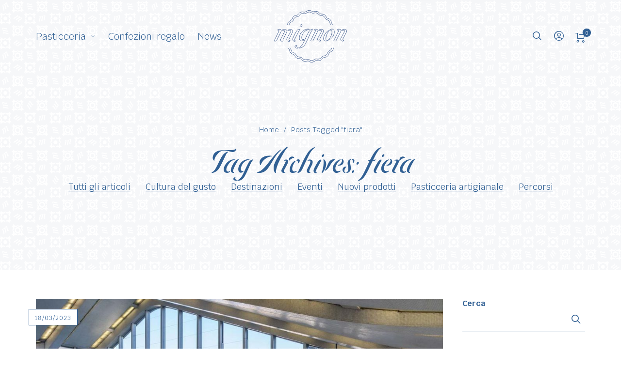

--- FILE ---
content_type: text/css
request_url: https://shop.mignonitaly.com/wp-content/themes/barberry-child/style.css?ver=1.0
body_size: 28
content:
/*
Theme Name: Barberry Child
Theme URI: http://barberry.temashdesign.com/
Description: This is a child theme for Barberry.
Author: TemashDesign
Author URI: https://temash.design
Template: barberry
Version: 1.0
*/

/****************************************************************/
/*************** ADD YOUR CUSTOM CSS IN THIS AREA ***************/
/****************************************************************/

/****************************************************************/
/****************************************************************/
/****************************************************************/
@font-face {
 font-family: 'ciseaux';
 src: url('fonts/ciseaux_regular.woff2') format('woff2'),
 url('fonts/ciseaux_regular.woff') format('woff');
 font-weight: normal;
 font-style: normal;
}


--- FILE ---
content_type: image/svg+xml
request_url: https://shop.mignonitaly.com/wp-content/uploads/2022/05/logo-mignon-shop-white.svg
body_size: 4209
content:
<?xml version="1.0" encoding="UTF-8"?> <svg xmlns="http://www.w3.org/2000/svg" id="Livello_1" data-name="Livello 1" viewBox="0 0 72.08 52.48"><defs><style>.cls-1,.cls-2{fill:none;stroke:#fff;stroke-miterlimit:10;stroke-width:0.46px;}.cls-1{stroke-linecap:round;fill-rule:evenodd;}</style></defs><title>logo-mignon-shop-white</title><path class="cls-1" d="M55.8,14.79a3.56,3.56,0,0,1-.34-.47c-.51-.92-.32-2.16-1.21-3.24-1.2-1.44-2.27-.89-3.16-1.71s-.88-2.17-2.15-2.92c-1.46-.87-2.35-.52-3.71-1s-1.08-1.48-3-2.11-2.91.3-4.06.15-1.52-1.25-3.29-1.2c-2,.06-2.61,1.29-4,1.6s-1.31-.58-3.39,0S25.63,5.7,24.34,6.49s-2.21.11-3.61,1.35-1,2.07-1.95,3.24-2.37,1.1-3.15,2.52a4.36,4.36,0,0,0-.46,1.19"></path><path class="cls-1" d="M16.27,37.69a2.47,2.47,0,0,1,.34.47c.09.15.16.3.23.44a4.66,4.66,0,0,0,1,2.79c1.2,1.45,2.27.9,3.16,1.72s.88,2.16,2.15,2.92c1.45.87,2.35.52,3.7.94.91.28,1.09.85,1.67,1.38a3.42,3.42,0,0,0,1.31.74c1.82.62,2.91-.31,4.06-.15s1.52,1.25,3.28,1.2c2-.06,2.61-1.29,4-1.6s1.3.57,3.39,0,1.86-1.72,3.15-2.52,2.21-.1,3.61-1.34,1-2.08,1.95-3.25,2.37-1.1,3.15-2.52a4.2,4.2,0,0,0,.46-1.18"></path><path class="cls-2" d="M7.33,21.46c-.2.48-4.14,8.27-4.39,8.86-.2.34-.42.62-.68.62s-.93,0-1.36,0-.34-.39-.25-.59c1-2.07,3.45-6.94,4.61-9.26.09-.2.28-1.05-.85-.88-.59.09-.73-.34-.17-.62a3.51,3.51,0,0,1,2.49-.2c.68.48,1,.88.6,2.07m5.52.71c-.06.2-3.31,6.42-3.51,6.79-.68,1.33.14,1.05-.06,1.59s-1.07.51-1.41.48c-1-.11-1.42-1.05-.82-2.21.39-.71,3.25-6.34,3.51-6.79.31-.63.31-1.19-.12-1.45a2.39,2.39,0,0,0-1.58,0c-.6.14-.94-.26-.34-.63,1.19-.73,3.14-.82,3.82-.22a1.94,1.94,0,0,1,.51,2.49m5.63,0c-.17.37-2.94,5.83-3.28,6.43s-.74,1.84.74,1.67c.31,0,.67.45,0,.68-2.44.82-3.8-1-2.84-2.84.63-1.3,2.92-5.18,3.37-6.11.31-.62.43-1.1.14-1.36a2.76,2.76,0,0,0-2.35,0c-.33.2-.82-.17-.25-.54,1.22-.73,3.2-1,4-.39a1.92,1.92,0,0,1,.48,2.49M25.37,20c.17-.34.34-.71-.14-.71-1.16-.26-2.15.76-2.69,1.64a38.69,38.69,0,0,0-3.68,7c-.51,1.53.08,3.43,2,3.2.85-.08.62-.65.11-.68-.71,0-.85-.62.31-2.8.26-.56,3.82-7.27,4.05-7.61m1.05-3.15a1.73,1.73,0,0,0,1.41-1.19c.26-.65,0-1.19-.51-1.19a1.79,1.79,0,0,0-1.41,1.19c-.26.66,0,1.19.51,1.19M22.64,35.5a1.39,1.39,0,0,0,1.11,1.79c.42,0,.36.53-.06.62-1.76.4-3.29-.94-2.63-2s2-1.27,1.58-.37M38.1,19.82c-2.07,1.38-5.55,12.82-8.55,16a6.73,6.73,0,0,1-4.36,2.07c-.62.17-.82-.4-.31-.63s2.8-1.3,4.95-6c.65-1.44,3.88-8.69,5-10.11a4.93,4.93,0,0,1,2.94-2c.48-.11.91.2.34.57m-3.6.08c-1.81-.25-4.27,1.25-5.74,3.68-2.1,3.49-1.53,6.57.7,5.84.46-.15.49.25.15.5-3.8,3.15-6.23-1.67-3-6.65,2.16-3.31,6-4.5,8.07-4,.48.11.31.71-.2.62m8.63,1.56c-.2.48-4.22,8.27-4.47,8.86-.2.34-.23.65-.77.62s-.84,0-1.27,0-.34-.39-.25-.59c1-2.07,3.45-6.94,4.61-9.26.09-.2.28-1.05-.85-.88-.59.09-.73-.34-.17-.62a3.51,3.51,0,0,1,2.49-.2,1.45,1.45,0,0,1,.68,2.07m5.52.68c-.17.37-2.88,5.69-3.22,6.28s-.63,2.13.53,2c.32,0,.23.48-.14.56-2.43.57-3.45-1.16-2.49-3,.62-1.3,2.78-5,3.23-6,.31-.62.42-1.1.14-1.36a2,2,0,0,0-2.24,0c-.25.17-.85-.2-.28-.57,1.22-.73,3.2-1,4-.39a1.92,1.92,0,0,1,.48,2.49m1.47,2.15a10.93,10.93,0,0,1,3.9-4c.37-.23.82.11.43.51a11.44,11.44,0,0,0-2,2.83c-1.84,3.88-1.84,7.1-.06,6.62.6-.17.71.37.14.54-3.76,1.13-5-1.75-2.4-6.54m8,2a10.81,10.81,0,0,1-4.08,3.85c-.37.2-.71-.25-.25-.62a9.69,9.69,0,0,0,2.09-3c2.1-4,1-6.68-.14-6.23-.57.23-.93-.45-.28-.71,3.62-1.5,5.24,2,2.66,6.74m7.58-4.84c-.2.48-4.22,8.27-4.47,8.86-.2.34-.23.65-.77.62s-.85,0-1.27,0-.34-.39-.26-.59c1.05-2.07,3.46-6.94,4.62-9.26.08-.2.28-1.05-.85-.88-.6.09-.74-.34-.17-.62a3.51,3.51,0,0,1,2.49-.2,1.45,1.45,0,0,1,.68,2.07m5.52.68c-.17.37-2.89,5.69-3.23,6.28s-.62,2.13.54,2c.31,0,.23.48-.14.56-2.43.57-3.45-1.16-2.49-3,.62-1.3,2.77-5,3.23-6,.31-.62.42-1.1.14-1.36a2,2,0,0,0-2.24,0c-.25.17-.85-.2-.28-.57,1.22-.73,3.2-1,4-.39a1.92,1.92,0,0,1,.48,2.49"></path><path class="cls-1" d="M58.1,14.79a4.13,4.13,0,0,1-1.27-1.32c-.55-1-.34-2.3-1.3-3.46-1.28-1.54-2.43-1-3.38-1.83s-.94-2.32-2.3-3.13c-1.56-.93-2.51-.55-4-1s-1.16-1.58-3.19-2.26-3.1.32-4.34.16S36.73.6,34.83.65C32.73.72,32,2,30.52,2.36s-1.4-.61-3.63,0-2,1.85-3.38,2.7-2.37.11-3.86,1.44-1,2.22-2.09,3.48S15,11.19,14.19,12.71a4,4,0,0,0-.57,2.08"></path><path class="cls-1" d="M14,37.69A4.29,4.29,0,0,1,15.24,39a3.5,3.5,0,0,1,.24.47,5,5,0,0,0,1.07,3c1.28,1.55,2.42,1,3.38,1.84s.94,2.32,2.3,3.12c1.56.94,2.51.56,4,1,1,.3,1.17.91,1.79,1.48a3.74,3.74,0,0,0,1.4.79c1.95.66,3.11-.33,4.35-.16s1.62,1.34,3.51,1.28c2.11-.06,2.8-1.38,4.32-1.71s1.4.62,3.63,0,2-1.84,3.38-2.7,2.36-.11,3.85-1.43,1-2.23,2.09-3.48,2.54-1.17,3.38-2.7a4,4,0,0,0,.57-2.07"></path></svg> 

--- FILE ---
content_type: image/svg+xml
request_url: https://shop.mignonitaly.com/wp-content/uploads/2022/05/logo-mignon-shop-blu.svg
body_size: 4222
content:
<?xml version="1.0" encoding="UTF-8"?> <svg xmlns="http://www.w3.org/2000/svg" id="Livello_1" data-name="Livello 1" viewBox="0 0 72.08 52.48"><defs><style>.cls-1,.cls-2{fill:none;stroke:#456091;stroke-miterlimit:10;stroke-width:0.46px;}.cls-1{stroke-linecap:round;fill-rule:evenodd;}</style></defs><title>logo-mignon-shop-blu</title><path class="cls-1" d="M55.8,14.79a3.56,3.56,0,0,1-.34-.47c-.51-.92-.32-2.16-1.21-3.24-1.2-1.44-2.27-.89-3.16-1.71s-.88-2.17-2.15-2.92c-1.46-.87-2.35-.52-3.71-1s-1.08-1.48-3-2.11-2.91.3-4.06.15-1.52-1.25-3.29-1.2c-2,.06-2.61,1.29-4,1.6s-1.31-.58-3.39,0S25.63,5.7,24.34,6.49s-2.21.11-3.61,1.35-1,2.07-1.95,3.24-2.37,1.1-3.15,2.52a4.36,4.36,0,0,0-.46,1.19"></path><path class="cls-1" d="M16.27,37.69a2.47,2.47,0,0,1,.34.47c.09.15.16.3.23.44a4.66,4.66,0,0,0,1,2.79c1.2,1.45,2.27.9,3.16,1.72s.88,2.16,2.15,2.92c1.45.87,2.35.52,3.7.94.91.28,1.09.85,1.67,1.38a3.42,3.42,0,0,0,1.31.74c1.82.62,2.91-.31,4.06-.15s1.52,1.25,3.28,1.2c2-.06,2.61-1.29,4-1.6s1.3.57,3.39,0,1.86-1.72,3.15-2.52,2.21-.1,3.61-1.34,1-2.08,1.95-3.25,2.37-1.1,3.15-2.52a4.2,4.2,0,0,0,.46-1.18"></path><path class="cls-2" d="M7.33,21.46c-.2.48-4.14,8.27-4.39,8.86-.2.34-.42.62-.68.62s-.93,0-1.36,0-.34-.39-.25-.59c1-2.07,3.45-6.94,4.61-9.26.09-.2.28-1.05-.85-.88-.59.09-.73-.34-.17-.62a3.51,3.51,0,0,1,2.49-.2c.68.48,1,.88.6,2.07m5.52.71c-.06.2-3.31,6.42-3.51,6.79-.68,1.33.14,1.05-.06,1.59s-1.07.51-1.41.48c-1-.11-1.42-1.05-.82-2.21.39-.71,3.25-6.34,3.51-6.79.31-.63.31-1.19-.12-1.45a2.39,2.39,0,0,0-1.58,0c-.6.14-.94-.26-.34-.63,1.19-.73,3.14-.82,3.82-.22a1.94,1.94,0,0,1,.51,2.49m5.63,0c-.17.37-2.94,5.83-3.28,6.43s-.74,1.84.74,1.67c.31,0,.67.45,0,.68-2.44.82-3.8-1-2.84-2.84.63-1.3,2.92-5.18,3.37-6.11.31-.62.43-1.1.14-1.36a2.76,2.76,0,0,0-2.35,0c-.33.2-.82-.17-.25-.54,1.22-.73,3.2-1,4-.39a1.92,1.92,0,0,1,.48,2.49M25.37,20c.17-.34.34-.71-.14-.71-1.16-.26-2.15.76-2.69,1.64a38.69,38.69,0,0,0-3.68,7c-.51,1.53.08,3.43,2,3.2.85-.08.62-.65.11-.68-.71,0-.85-.62.31-2.8.26-.56,3.82-7.27,4.05-7.61m1.05-3.15a1.73,1.73,0,0,0,1.41-1.19c.26-.65,0-1.19-.51-1.19a1.79,1.79,0,0,0-1.41,1.19c-.26.66,0,1.19.51,1.19M22.64,35.5a1.39,1.39,0,0,0,1.11,1.79c.42,0,.36.53-.06.62-1.76.4-3.29-.94-2.63-2s2-1.27,1.58-.37M38.1,19.82c-2.07,1.38-5.55,12.82-8.55,16a6.73,6.73,0,0,1-4.36,2.07c-.62.17-.82-.4-.31-.63s2.8-1.3,4.95-6c.65-1.44,3.88-8.69,5-10.11a4.93,4.93,0,0,1,2.94-2c.48-.11.91.2.34.57m-3.6.08c-1.81-.25-4.27,1.25-5.74,3.68-2.1,3.49-1.53,6.57.7,5.84.46-.15.49.25.15.5-3.8,3.15-6.23-1.67-3-6.65,2.16-3.31,6-4.5,8.07-4,.48.11.31.71-.2.62m8.63,1.56c-.2.48-4.22,8.27-4.47,8.86-.2.34-.23.65-.77.62s-.84,0-1.27,0-.34-.39-.25-.59c1-2.07,3.45-6.94,4.61-9.26.09-.2.28-1.05-.85-.88-.59.09-.73-.34-.17-.62a3.51,3.51,0,0,1,2.49-.2,1.45,1.45,0,0,1,.68,2.07m5.52.68c-.17.37-2.88,5.69-3.22,6.28s-.63,2.13.53,2c.32,0,.23.48-.14.56-2.43.57-3.45-1.16-2.49-3,.62-1.3,2.78-5,3.23-6,.31-.62.42-1.1.14-1.36a2,2,0,0,0-2.24,0c-.25.17-.85-.2-.28-.57,1.22-.73,3.2-1,4-.39a1.92,1.92,0,0,1,.48,2.49m1.47,2.15a10.93,10.93,0,0,1,3.9-4c.37-.23.82.11.43.51a11.44,11.44,0,0,0-2,2.83c-1.84,3.88-1.84,7.1-.06,6.62.6-.17.71.37.14.54-3.76,1.13-5-1.75-2.4-6.54m8,2a10.81,10.81,0,0,1-4.08,3.85c-.37.2-.71-.25-.25-.62a9.69,9.69,0,0,0,2.09-3c2.1-4,1-6.68-.14-6.23-.57.23-.93-.45-.28-.71,3.62-1.5,5.24,2,2.66,6.74m7.58-4.84c-.2.48-4.22,8.27-4.47,8.86-.2.34-.23.65-.77.62s-.85,0-1.27,0-.34-.39-.26-.59c1.05-2.07,3.46-6.94,4.62-9.26.08-.2.28-1.05-.85-.88-.6.09-.74-.34-.17-.62a3.51,3.51,0,0,1,2.49-.2,1.45,1.45,0,0,1,.68,2.07m5.52.68c-.17.37-2.89,5.69-3.23,6.28s-.62,2.13.54,2c.31,0,.23.48-.14.56-2.43.57-3.45-1.16-2.49-3,.62-1.3,2.77-5,3.23-6,.31-.62.42-1.1.14-1.36a2,2,0,0,0-2.24,0c-.25.17-.85-.2-.28-.57,1.22-.73,3.2-1,4-.39a1.92,1.92,0,0,1,.48,2.49"></path><path class="cls-1" d="M58.1,14.79a4.13,4.13,0,0,1-1.27-1.32c-.55-1-.34-2.3-1.3-3.46-1.28-1.54-2.43-1-3.38-1.83s-.94-2.32-2.3-3.13c-1.56-.93-2.51-.55-4-1s-1.16-1.58-3.19-2.26-3.1.32-4.34.16S36.73.6,34.83.65C32.73.72,32,2,30.52,2.36s-1.4-.61-3.63,0-2,1.85-3.38,2.7-2.37.11-3.86,1.44-1,2.22-2.09,3.48S15,11.19,14.19,12.71a4,4,0,0,0-.57,2.08"></path><path class="cls-1" d="M14,37.69A4.29,4.29,0,0,1,15.24,39a3.5,3.5,0,0,1,.24.47,5,5,0,0,0,1.07,3c1.28,1.55,2.42,1,3.38,1.84s.94,2.32,2.3,3.12c1.56.94,2.51.56,4,1,1,.3,1.17.91,1.79,1.48a3.74,3.74,0,0,0,1.4.79c1.95.66,3.11-.33,4.35-.16s1.62,1.34,3.51,1.28c2.11-.06,2.8-1.38,4.32-1.71s1.4.62,3.63,0,2-1.84,3.38-2.7,2.36-.11,3.85-1.43,1-2.23,2.09-3.48,2.54-1.17,3.38-2.7a4,4,0,0,0,.57-2.07"></path></svg> 